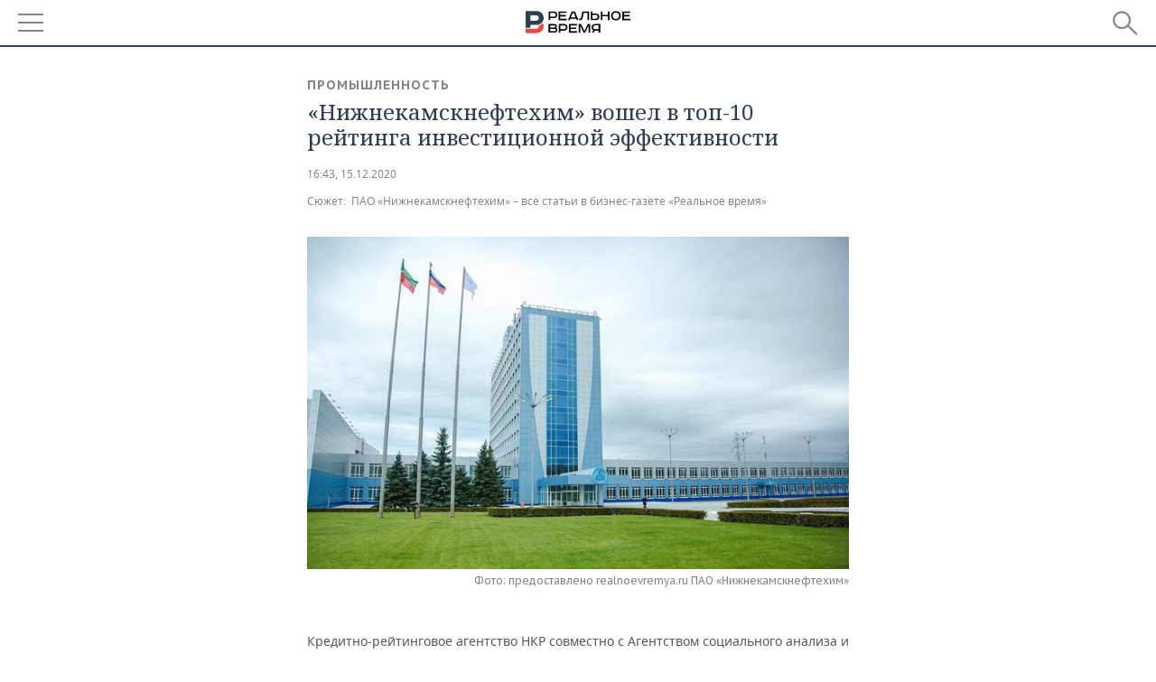

--- FILE ---
content_type: application/javascript
request_url: https://smi2.ru/counter/settings?payload=CMDnAhiZ84GDvTM6JGMxOTQ4MzE3LTI3ZTgtNDBlYy1hNzhhLWM2Y2Q2YWZkMTQ2YQ&cb=_callbacks____0mkjipmxr
body_size: 1512
content:
_callbacks____0mkjipmxr("[base64]");